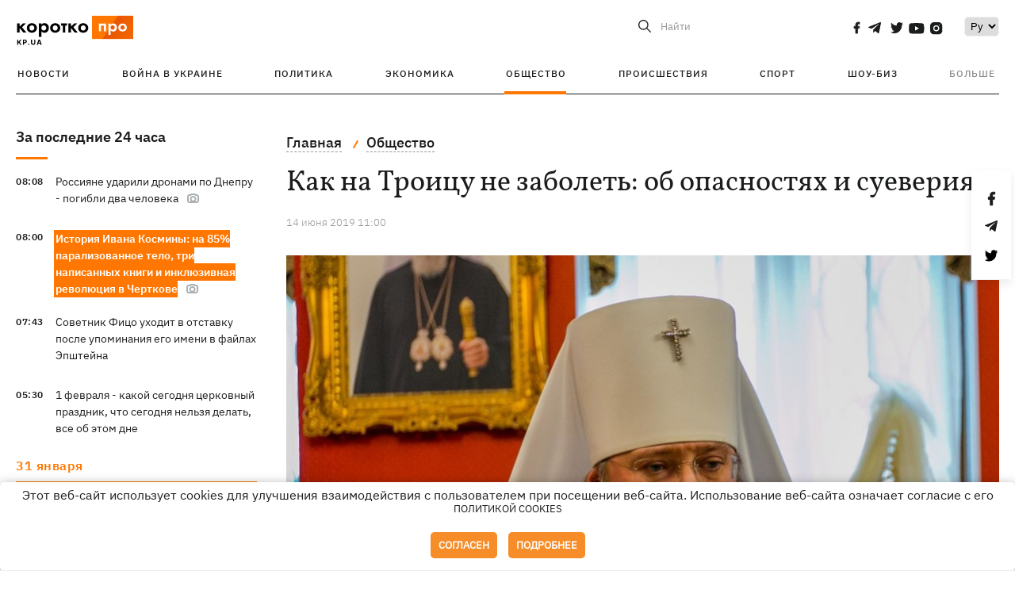

--- FILE ---
content_type: image/svg+xml
request_url: https://kp.ua/user/img/article%20stats/photo.svg
body_size: 326
content:
<?xml version="1.0" encoding="UTF-8"?>
<svg width="15px" height="12px" viewBox="0 0 15 12" version="1.1" xmlns="http://www.w3.org/2000/svg" xmlns:xlink="http://www.w3.org/1999/xlink">
    <title>article stats / photo</title>
    <g id="Symbols" stroke="none" stroke-width="1" fill="none" fill-rule="evenodd">
        <g id="icons-/-photo" fill="#ABB0B3" fill-rule="nonzero">
            <path d="M10.1153486,0 L11.166,1 L12,1 C13.6568542,1 15,2.34314575 15,4 L15,9 C15,10.6568542 13.6568542,12 12,12 L3,12 C1.34314575,12 -4.54747351e-13,10.6568542 -4.54747351e-13,9 L-4.54747351e-13,4 L0.00509269341,3.82372721 C0.0963391206,2.24891996 1.40231912,1 3,1 L3.874,1 L4.93691921,0 L10.1153486,0 Z M9.315,2 L5.73,2 L4.66664727,3 L3,3 C2.44771525,3 2,3.44771525 2,4 L2,9 C2,9.55228475 2.44771525,10 3,10 L5.01586316,10.0011911 C4.1155497,9.26773107 3.54052734,8.15023612 3.54052734,6.8984375 C3.54052734,4.6892985 5.33138834,2.8984375 7.54052734,2.8984375 C9.74966634,2.8984375 11.5405273,4.6892985 11.5405273,6.8984375 C11.5405273,8.15023612 10.965505,9.26773107 10.0651915,10.0011911 L12,10 C12.5522847,10 13,9.55228475 13,9 L13,4 C13,3.44771525 12.5522847,3 12,3 L10.3682329,3 L9.315,2 Z M7.54052734,4.8984375 C6.43595784,4.8984375 5.54052734,5.793868 5.54052734,6.8984375 C5.54052734,8.003007 6.43595784,8.8984375 7.54052734,8.8984375 C8.64509684,8.8984375 9.54052734,8.003007 9.54052734,6.8984375 C9.54052734,5.793868 8.64509684,4.8984375 7.54052734,4.8984375 Z" id="article-stats-/-photo"></path>
        </g>
    </g>
</svg>